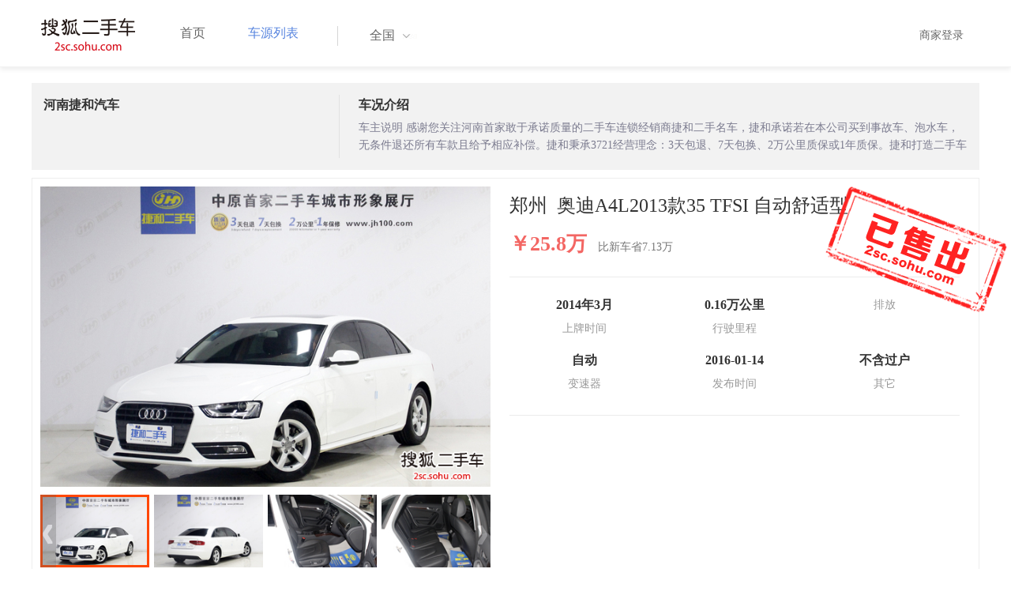

--- FILE ---
content_type: text/html;charset=UTF-8
request_url: http://2sc.sohu.com/hn-zz/buycar/carinfo_sohu_1864193.shtml
body_size: 38694
content:
<!DOCTYPE html PUBLIC "-//W3C//DTD XHTML 1.0 Transitional//EN" "http://www.w3.org/TR/xhtml1/DTD/xhtml1-transitional.dtd">
<html>
<head>
    <meta http-equiv="Content-Type" content="text/html; charset=UTF-8">
    <title>郑州二手别克GL8 Avenir2020款六座贤礼版 42.2万元 6629066_郑州鑫方圆二手车_搜狐二手车</title>
    <meta name="keywords"
          content="郑州二手别克GL8 Avenir2020款六座贤礼版，二手 别克，二手 别克GL8 Avenir ，郑州二手车，搜狐二手车"/>
    <meta name="description"
          content="别克GL8 Avenir别克GL8 Avenir2020款六座贤礼版 ， "/>
    <link rel="shortcut icon" type="image/x-icon" href="/favicon.ico">
    <link rel="stylesheet" type="text/css"
          href="//m3.auto.itc.cn/car/theme/2sc/20150302/style/cardetail/carinfo_boots201706291712.css">
    <link rel="stylesheet" type="text/css"
          href="//m3.auto.itc.cn/car/theme/2sc/20150302/style/cardetail/cardetail170912.css">
    <script type="text/javascript" src="//m3.auto.itc.cn/car/theme/2sc/20150302/js/jquery-1.11.2.js"></script>
    <script type="text/javascript" src="//m3.auto.itc.cn/car/theme/2sc/20150302/js/jquery-ui.min.js"></script>
    <script type="text/javascript" src="//m3.auto.itc.cn/car/theme/2sc/20150302/js/jquery.qrcode.min.js"></script>
    <script type="text/javascript">

</script>
</head>
<body>
<link rel="stylesheet" type="text/css" href="//m3.auto.itc.cn/car/theme/2sc/20150302/style/header170418.css"/>
<style>
    html,
    body {
        font-family: 'Microsoft YaHei', Tahoma, Verdana;
    }
    .yy_subwrap .lk2{ right:160px;}
    .yy_subwrap{ margin-top:40px;}
</style>
<!-- 导航栏 -->
<div class="navbar-wrapper">
    <div class="container">
        <nav class="navbar navbar-inverse navbar-static-top" role="navigation">
            <div class="container">
                <div class="navbar-header">
                    <h1 class="navbar-brand"><a href="/"><img
                                    src="//m3.auto.itc.cn/car/theme/2sc/20150302/images/logo.png" alt="搜狐二手车"></a></h1>
                </div>
                <div id="navbar">
                    <ul class="nav navbar-nav" role="menu">
                        <li >
                            <a href="/">首页</a>
                        </li>
                        <li class="active">
                            <a href="/buycar/">车源列表</a>
                        </li>
                    </ul>
                    <div class="city">
                        <div id="city-box" class="clearfix">
                            <span id="J_city_show" class="J_city">全国</span><i class="J_city"></i>
                        </div>
                        <div id="city-select-box" class="city-open">
                            <div class="city-wrap clearfix">
                                <div class="area-box" id="areabox">
                                    <div class="hot-city">

                                    </div>
                                    <div class="area-city">

                                    </div>
                                    <div style="display:none;" class="city-box"></div>
                                </div>
                            </div>
                        </div>
                    </div>
                    <div class="userview">
                        <div class="user">
                            <p>&nbsp;&nbsp;

                                <a href="https://2sc.sohu.com/ctb/" target="_blank">商家登录</a></p>
                        </div>

                    </div>
                </div>
            </div>

        </nav>
    </div>
</div>

<script type="text/javascript">
    var modelid =2374;
    var trimmid =119958;
    var entertrimmname = '奥迪A4L2013款35 TFSI 自动舒适型';
    var link = '/buycar/carinfo_sohu_1864193.shtml';
    var carid = '1864193';
    var price = '42.2';
    var picUrl = '//590233ee4fbb3.cdn.sohucs.com/auto/1-auto5541563464925751646099847168';
    var mileageStr = '0.16万公里';
    var firstLicenseDate = '2014年3月';
    var cityname = '郑州';
    var dealerId = '3771';
    var brandid = '191';
    var modelYear = '2013';
    var licenseProvince = '410000';
    var licenseCity = '410100';
    var mileage = '0.16万公里';
    var carflag1 =4;
    var _cityUrl = "/buycar/";
</script>

<div class="dealer-info clearfix">
    <div class="col-md-3">
        <div class="dealer-title">
            <ul class="dealer_bq">
                <li></li>
                <li></li>
                <li>
                </li>
            </ul>
            <h3>河南捷和汽车</h3>
            <div class="dealer-profile">
                <span class="r"></span><label
                        class="message"></label>
            </div>
            <div class="dealer-bot"></div>

        </div>
    </div>
    <div class="col-md-9">
        <h3>车况介绍</h3>
        <div class="tip-message" title="">车主说明
感谢您关注河南首家敢于承诺质量的二手车连锁经销商捷和二手名车，捷和承诺若在本公司买到事故车、泡水车，无条件退还所有车款且给予相应补偿。捷和秉承3721经营理念：3天包退、7天包换、2万公里质保或1年质保。捷和打造二手车行业新标 3A AUTO 品质无忧.3A:AccidentNO! 无事故！ Almost new! 准新车！ Amazing price!合理价。
！！！河南购买二手名车最好看了捷和再下决定，优质的服务、合理的定价保证是您无悔的选择。

【捷和二手名车“销售”“收购”：董小妞联系方式：13213280883 微信:13213280883  QQ:952739338  

 河南首家敢于承诺质量的捷和名车竭诚为您提供买车卖车服务。</div>
    </div>
</div>

<div class="car-info">
    <div class="car-info-tbox">
        <div id="a-img" class="picture-browse">
            <a id="bigLinkMore"
               href="/buycar/carinfo_sohu_1864193.shtml"
               target="_blank" title="奥迪A4L2013款35 TFSI 自动舒适型" class="pic-img">
                <img width="570" height="380" class="pic" src="//590233ee4fbb3.cdn.sohucs.com/x/m_-135x55_1_2sc-logo1.png/auto/1-auto163036915651448954550272_z648x432"
                     alt="奥迪A4L2013款35 TFSI 自动舒适型"></a>

            <div class="img-nav clearfix">
                <a class="btn-l-s" id="btnleft2" href="javascript:;"></a>
                <a class="btn-r-s" id="btnright2" href="javascript:;"></a>

                <div class="clearfix" style="overflow:hidden;width:570px; height:100px; overflow:hidden;">
                    <ul class="clearfix">
                        <input type="hidden" value="0"/>
                        <li data-index="0" class="cur">

                            <a id="smallLinkMore"
                               href="/buycar/carinfo_sohu_1864193.shtml"
                               target="_blank"
                               title="奥迪A4L2013款35 TFSI 自动舒适型">
                                <img src="//590233ee4fbb3.cdn.sohucs.com/auto/1-auto163036915651448954550272_z150x100" big="//590233ee4fbb3.cdn.sohucs.com/x/m_-135x55_1_2sc-logo1.png/auto/1-auto163036915651448954550272_z648x432"
                                     alt="奥迪A4L2013款35 TFSI 自动舒适型"/>
                            </a>
                        </li>
                        <input type="hidden" value="1"/>
                        <li data-index="1">

                            <a id="smallLinkMore"
                               href="/buycar/carinfo_sohu_1864193.shtml"
                               target="_blank"
                               title="奥迪A4L2013款35 TFSI 自动舒适型">
                                <img src="//590233ee4fbb3.cdn.sohucs.com/auto/1-auto732769315961448954550636_z150x100" big="//590233ee4fbb3.cdn.sohucs.com/x/m_-135x55_1_2sc-logo1.png/auto/1-auto732769315961448954550636_z648x432"
                                     alt="奥迪A4L2013款35 TFSI 自动舒适型"/>
                            </a>
                        </li>
                        <input type="hidden" value="2"/>
                        <li data-index="2">

                            <a id="smallLinkMore"
                               href="/buycar/carinfo_sohu_1864193.shtml"
                               target="_blank"
                               title="奥迪A4L2013款35 TFSI 自动舒适型">
                                <img src="//590233ee4fbb3.cdn.sohucs.com/auto/1-auto695904316271448954514794_z150x100" big="//590233ee4fbb3.cdn.sohucs.com/x/m_-135x55_1_2sc-logo1.png/auto/1-auto695904316271448954514794_z648x432"
                                     alt="奥迪A4L2013款35 TFSI 自动舒适型"/>
                            </a>
                        </li>
                        <input type="hidden" value="3"/>
                        <li data-index="3">

                            <a id="smallLinkMore"
                               href="/buycar/carinfo_sohu_1864193.shtml"
                               target="_blank"
                               title="奥迪A4L2013款35 TFSI 自动舒适型">
                                <img src="//590233ee4fbb3.cdn.sohucs.com/auto/1-auto622687916581448954515408_z150x100" big="//590233ee4fbb3.cdn.sohucs.com/x/m_-135x55_1_2sc-logo1.png/auto/1-auto622687916581448954515408_z648x432"
                                     alt="奥迪A4L2013款35 TFSI 自动舒适型"/>
                            </a>
                        </li>
                        <input type="hidden" value="4"/>
                        <li data-index="4">

                            <a id="smallLinkMore"
                               href="/buycar/carinfo_sohu_1864193.shtml"
                               target="_blank"
                               title="奥迪A4L2013款35 TFSI 自动舒适型">
                                <img src="//590233ee4fbb3.cdn.sohucs.com/auto/1-auto171117716891448954516262_z150x100" big="//590233ee4fbb3.cdn.sohucs.com/x/m_-135x55_1_2sc-logo1.png/auto/1-auto171117716891448954516262_z648x432"
                                     alt="奥迪A4L2013款35 TFSI 自动舒适型"/>
                            </a>
                        </li>
                        <input type="hidden" value="5"/>
                        <li data-index="5">

                            <a id="smallLinkMore"
                               href="/buycar/carinfo_sohu_1864193.shtml"
                               target="_blank"
                               title="奥迪A4L2013款35 TFSI 自动舒适型">
                                <img src="//590233ee4fbb3.cdn.sohucs.com/auto/1-auto299524917201448954552944_z150x100" big="//590233ee4fbb3.cdn.sohucs.com/x/m_-135x55_1_2sc-logo1.png/auto/1-auto299524917201448954552944_z648x432"
                                     alt="奥迪A4L2013款35 TFSI 自动舒适型"/>
                            </a>
                        </li>
                        <input type="hidden" value="6"/>
                        <li data-index="6">

                            <a id="smallLinkMore"
                               href="/buycar/carinfo_sohu_1864193.shtml"
                               target="_blank"
                               title="奥迪A4L2013款35 TFSI 自动舒适型">
                                <img src="//590233ee4fbb3.cdn.sohucs.com/auto/1-auto853474917511448954517207_z150x100" big="//590233ee4fbb3.cdn.sohucs.com/x/m_-135x55_1_2sc-logo1.png/auto/1-auto853474917511448954517207_z648x432"
                                     alt="奥迪A4L2013款35 TFSI 自动舒适型"/>
                            </a>
                        </li>
                        <input type="hidden" value="7"/>
                        <li data-index="7">

                            <a id="smallLinkMore"
                               href="/buycar/carinfo_sohu_1864193.shtml"
                               target="_blank"
                               title="奥迪A4L2013款35 TFSI 自动舒适型">
                                <img src="//590233ee4fbb3.cdn.sohucs.com/auto/1-auto354579917821448954554045_z150x100" big="//590233ee4fbb3.cdn.sohucs.com/x/m_-135x55_1_2sc-logo1.png/auto/1-auto354579917821448954554045_z648x432"
                                     alt="奥迪A4L2013款35 TFSI 自动舒适型"/>
                            </a>
                        </li>
                        <input type="hidden" value="8"/>
                        <li data-index="8">

                            <a id="smallLinkMore"
                               href="/buycar/carinfo_sohu_1864193.shtml"
                               target="_blank"
                               title="奥迪A4L2013款35 TFSI 自动舒适型">
                                <img src="//590233ee4fbb3.cdn.sohucs.com/auto/1-auto876040918131448954554552_z150x100" big="//590233ee4fbb3.cdn.sohucs.com/x/m_-135x55_1_2sc-logo1.png/auto/1-auto876040918131448954554552_z648x432"
                                     alt="奥迪A4L2013款35 TFSI 自动舒适型"/>
                            </a>
                        </li>
                        <input type="hidden" value="9"/>
                        <li data-index="9">

                            <a id="smallLinkMore"
                               href="/buycar/carinfo_sohu_1864193.shtml"
                               target="_blank"
                               title="奥迪A4L2013款35 TFSI 自动舒适型">
                                <img src="//590233ee4fbb3.cdn.sohucs.com/auto/1-auto9462810486231448954555074_z150x100" big="//590233ee4fbb3.cdn.sohucs.com/x/m_-135x55_1_2sc-logo1.png/auto/1-auto9462810486231448954555074_z648x432"
                                     alt="奥迪A4L2013款35 TFSI 自动舒适型"/>
                            </a>
                        </li>
                        <input type="hidden" value="10"/>
                        <li data-index="10">

                            <a id="smallLinkMore"
                               href="/buycar/carinfo_sohu_1864193.shtml"
                               target="_blank"
                               title="奥迪A4L2013款35 TFSI 自动舒适型">
                                <img src="//590233ee4fbb3.cdn.sohucs.com/auto/1-auto9038579486541448954519350_z150x100" big="//590233ee4fbb3.cdn.sohucs.com/x/m_-135x55_1_2sc-logo1.png/auto/1-auto9038579486541448954519350_z648x432"
                                     alt="奥迪A4L2013款35 TFSI 自动舒适型"/>
                            </a>
                        </li>
                        <input type="hidden" value="11"/>
                        <li data-index="11">

                            <a id="smallLinkMore"
                               href="/buycar/carinfo_sohu_1864193.shtml"
                               target="_blank"
                               title="奥迪A4L2013款35 TFSI 自动舒适型">
                                <img src="//590233ee4fbb3.cdn.sohucs.com/auto/1-auto614290486851448954556043_z150x100" big="//590233ee4fbb3.cdn.sohucs.com/x/m_-135x55_1_2sc-logo1.png/auto/1-auto614290486851448954556043_z648x432"
                                     alt="奥迪A4L2013款35 TFSI 自动舒适型"/>
                            </a>
                        </li>
                        <input type="hidden" value="12"/>
                        <li data-index="12">

                            <a id="smallLinkMore"
                               href="/buycar/carinfo_sohu_1864193.shtml"
                               target="_blank"
                               title="奥迪A4L2013款35 TFSI 自动舒适型">
                                <img src="//590233ee4fbb3.cdn.sohucs.com/auto/1-auto8337039487161448954556543_z150x100" big="//590233ee4fbb3.cdn.sohucs.com/x/m_-135x55_1_2sc-logo1.png/auto/1-auto8337039487161448954556543_z648x432"
                                     alt="奥迪A4L2013款35 TFSI 自动舒适型"/>
                            </a>
                        </li>
                        <input type="hidden" value="13"/>
                        <li data-index="13">

                            <a id="smallLinkMore"
                               href="/buycar/carinfo_sohu_1864193.shtml"
                               target="_blank"
                               title="奥迪A4L2013款35 TFSI 自动舒适型">
                                <img src="//590233ee4fbb3.cdn.sohucs.com/auto/1-auto8648753487471448954520730_z150x100" big="//590233ee4fbb3.cdn.sohucs.com/x/m_-135x55_1_2sc-logo1.png/auto/1-auto8648753487471448954520730_z648x432"
                                     alt="奥迪A4L2013款35 TFSI 自动舒适型"/>
                            </a>
                        </li>
                        <input type="hidden" value="14"/>
                        <li data-index="14">

                            <a id="smallLinkMore"
                               href="/buycar/carinfo_sohu_1864193.shtml"
                               target="_blank"
                               title="奥迪A4L2013款35 TFSI 自动舒适型">
                                <img src="//590233ee4fbb3.cdn.sohucs.com/auto/1-auto7971744487781448954521228_z150x100" big="//590233ee4fbb3.cdn.sohucs.com/x/m_-135x55_1_2sc-logo1.png/auto/1-auto7971744487781448954521228_z648x432"
                                     alt="奥迪A4L2013款35 TFSI 自动舒适型"/>
                            </a>
                        </li>
                        <input type="hidden" value="15"/>
                        <li data-index="15">

                            <a id="smallLinkMore"
                               href="/buycar/carinfo_sohu_1864193.shtml"
                               target="_blank"
                               title="奥迪A4L2013款35 TFSI 自动舒适型">
                                <img src="//590233ee4fbb3.cdn.sohucs.com/auto/1-auto7737680488091448954521746_z150x100" big="//590233ee4fbb3.cdn.sohucs.com/x/m_-135x55_1_2sc-logo1.png/auto/1-auto7737680488091448954521746_z648x432"
                                     alt="奥迪A4L2013款35 TFSI 自动舒适型"/>
                            </a>
                        </li>
                        <input type="hidden" value="16"/>
                        <li data-index="16">

                            <a id="smallLinkMore"
                               href="/buycar/carinfo_sohu_1864193.shtml"
                               target="_blank"
                               title="奥迪A4L2013款35 TFSI 自动舒适型">
                                <img src="//590233ee4fbb3.cdn.sohucs.com/auto/1-auto5001908488401448954558573_z150x100" big="//590233ee4fbb3.cdn.sohucs.com/x/m_-135x55_1_2sc-logo1.png/auto/1-auto5001908488401448954558573_z648x432"
                                     alt="奥迪A4L2013款35 TFSI 自动舒适型"/>
                            </a>
                        </li>
                        <input type="hidden" value="17"/>
                        <li data-index="17">

                            <a id="smallLinkMore"
                               href="/buycar/carinfo_sohu_1864193.shtml"
                               target="_blank"
                               title="奥迪A4L2013款35 TFSI 自动舒适型">
                                <img src="//590233ee4fbb3.cdn.sohucs.com/auto/1-auto6521292488711448954559162_z150x100" big="//590233ee4fbb3.cdn.sohucs.com/x/m_-135x55_1_2sc-logo1.png/auto/1-auto6521292488711448954559162_z648x432"
                                     alt="奥迪A4L2013款35 TFSI 自动舒适型"/>
                            </a>
                        </li>
                        <input type="hidden" value="18"/>
                        <li data-index="18">

                            <a id="smallLinkMore"
                               href="/buycar/carinfo_sohu_1864193.shtml"
                               target="_blank"
                               title="奥迪A4L2013款35 TFSI 自动舒适型">
                                <img src="//590233ee4fbb3.cdn.sohucs.com/auto/1-auto706217489021448954559631_z150x100" big="//590233ee4fbb3.cdn.sohucs.com/x/m_-135x55_1_2sc-logo1.png/auto/1-auto706217489021448954559631_z648x432"
                                     alt="奥迪A4L2013款35 TFSI 自动舒适型"/>
                            </a>
                        </li>
                        <input type="hidden" value="19"/>
                        <li data-index="19">

                            <a id="smallLinkMore"
                               href="/buycar/carinfo_sohu_1864193.shtml"
                               target="_blank"
                               title="奥迪A4L2013款35 TFSI 自动舒适型">
                                <img src="//590233ee4fbb3.cdn.sohucs.com/auto/1-auto9450172495841448954523825_z150x100" big="//590233ee4fbb3.cdn.sohucs.com/x/m_-135x55_1_2sc-logo1.png/auto/1-auto9450172495841448954523825_z648x432"
                                     alt="奥迪A4L2013款35 TFSI 自动舒适型"/>
                            </a>
                        </li>
                        <input type="hidden" value="20"/>
                        <li data-index="20">

                            <a id="smallLinkMore"
                               href="/buycar/carinfo_sohu_1864193.shtml"
                               target="_blank"
                               title="奥迪A4L2013款35 TFSI 自动舒适型">
                                <img src="//590233ee4fbb3.cdn.sohucs.com/auto/1-auto9319322496151448954560618_z150x100" big="//590233ee4fbb3.cdn.sohucs.com/x/m_-135x55_1_2sc-logo1.png/auto/1-auto9319322496151448954560618_z648x432"
                                     alt="奥迪A4L2013款35 TFSI 自动舒适型"/>
                            </a>
                        </li>
                    </ul>
                </div>
            </div>
        </div>


        <div class="car-detail">
            <div class="car-detail-head">
                <h3>郑州&nbsp;&nbsp;奥迪A4L2013款35 TFSI 自动舒适型
                </h3>

            </div>

            <div class="car-detail-askprice"><span class="car-price">￥25.8万</span>
                 <span class="car-price-new">比新车省7.13万</span>
            </div>
            <ul class="info_txt">
                <li><strong>2014年3月</strong>上牌时间</li>
                <li><strong>0.16万公里</strong>行驶里程
                </li>
                <li><strong><span class="car-extra-attr"></span></strong>排放</li>
                <li><strong>自动</strong>变速器
                </li>
                <li><strong>2016-01-14</strong>发布时间
                </li>
                <li><strong>不含过户</strong>其它
                </li>
            </ul>

                <div class="sellico"></div>

        </div>
    </div>

</div>


<!----s= 卖车浮层--->
<div class="sidcarbox" id="CarBtn"><a href="#">点<br/>我<br/>卖<br/>车</a></div>
<div class="shadbox" id="CarShadow"></div>
<div class="buybox" id="CarLayer">
    <a href="javascript:void(0)" class="close">&times;</a>

    <div class="tx_fcmain">
        <strong>降价提醒</strong>

        <p>车主降价时，第一时间通知我</p>

        <div class="inputbox"><input name="" type="text" placeholder="请输入您的手机号"/></div>
        <div class="mztipbox">

            <input type="checkbox" id="agreementBtn2" style="vertical-align: top;"/>&nbsp;&nbsp;我已经同意<a href="//mobile.auto.sohu.com/policy/index.html" target="_blank">搜狐汽车隐私政策</a></div>
        <a href="#" class="btn">确定</a>
    </div>
    <div class="success-box"><p><strong>提交成功</strong>卖家收到信息第一时间联系您</p></div>
</div>

<div class="buybox" id="CarLayer1">
    <a href="javascript:void(0)" class="close">&times;</a>

    <div class="tx_fcmain">
        <strong>询问底价</strong>

        <p>车主收到消息后，第一时间联系我</p>

        <div class="inputbox"><input name="" type="text" placeholder="请输入您的手机号"/></div>
        <div class="mztipbox">

            <input type="checkbox" id="agreementBtn1" style="vertical-align: top;"/>&nbsp;&nbsp;我已经同意<a href="//mobile.auto.sohu.com/policy/index.html" target="_blank">搜狐汽车隐私政策</a></div>
        <a href="#" class="btn">确定</a>
    </div>
    <div class="success-box"><p><strong>提交成功</strong>卖家收到信息第一时间联系您</p></div>
</div>

<!----e= 卖车浮层--->
<div class="space30"></div>


<div class="car-param">
    <div id="submenutl" class="submenutl">
        <ul class="car-banner">
            <li><a data="a-param" href="#a-param">车辆参数</a></li>
            <li><a data="a-big-img" href="#a-big-img">车辆照片</a></li>
            <li ><a data="a-addr" href="#a-addr">看车地址</a></li>
        </ul>
    </div>
    <div class="car-base-param">
        <label id="a-param" class="car-title mb20">
            参数
        </label>

        <div class="col-md-5">
            <table class="table table-bordered">
                <tr>
                    <th colspan=2>基本参数</th>
                </tr>
                <tr>
                    <td class="attr-n">首次上牌日期：</td>
                    <td class="attr-v">2014年3月</td>
                </tr>
                <tr>
                    <td class="attr-n">保险截止日期：</td>
                    <td class="attr-v">2016年3月</td>
                </tr>
                <tr>
                    <td class="attr-n">年检截止日期：</td>
                    <td class="attr-v">2016年3月</td>
                </tr>
                <tr>
                    <td class="attr-n">车辆颜色</td>
                    <td class="attr-v">白色</td>
                </tr>
                <tr>
                    <td class="attr-n">整备质量[mm]</td>
                    <td class="attr-v SIP_C_123"></td>
                </tr>
                <tr>
                    <td class="attr-n">轴距[mm]</td>
                    <td class="attr-v SIP_C_120"></td>
                </tr>
                <tr>
                    <td class="attr-n">长*宽*高(mm*mm*mm)</td>
                    <td class="attr-v SIP_C_293"></td>
                </tr>
            </table>
        </div>
        <div class="col-md-5  table-right">
            <table class="table table-bordered">
                <tr>
                    <th colspan=2>发动机参数</th>
                </tr>
                <tr>
                    <td class="attr-n">排量(L)</td>
                    <td class="attr-v">2.0</td>
                </tr>
                <tr>
                    <td class="attr-n">变速箱</td>
                    <td class="attr-v">自动</td>
                </tr>
                <tr>
                    <td class="attr-n">变速箱档位</td>
                    <td class="attr-v">8</td>
                </tr>
                <tr>
                    <td class="attr-n">最高车速[Km/h]</td>
                    <td class="attr-v SIP_C_112"></td>
                </tr>
                <tr>
                    <td class="attr-n">排放系统</td>
                    <td class="attr-v"></td>
                </tr>
                <tr>
                    <td class="attr-n">驱动方式</td>
                    <td class="attr-v SIP_C_159"></td>
                </tr>
                <tr>
                    <td class="attr-n">0-100km/h加速时间[s]</td>
                    <td class="attr-v SIP_C_113"></td>
                </tr>
            </table>
        </div>
    </div>
    <div class="space30"></div>

    <div class="car-base-param1">
        <div class="col-md-5" id="goodtab">
        </div>
        <div class="col-md-5 table-right" id="badtab">
        </div>
    </div>


    <div>
        <label id="a-big-img" class="car-title">
            本车图片
        </label>
    </div>
    <div class="car-big-img">

        <img  src="//590233ee4fbb3.cdn.sohucs.com/x/m_-135x55_1_2sc-logo1.png/auto/1-auto163036915651448954550272_z648x432" width="600" height="400">
        <img class="img-right" src="//590233ee4fbb3.cdn.sohucs.com/x/m_-135x55_1_2sc-logo1.png/auto/1-auto732769315961448954550636_z648x432" width="600" height="400">
        <img  src="//590233ee4fbb3.cdn.sohucs.com/x/m_-135x55_1_2sc-logo1.png/auto/1-auto695904316271448954514794_z648x432" width="600" height="400">
        <img class="img-right" src="//590233ee4fbb3.cdn.sohucs.com/x/m_-135x55_1_2sc-logo1.png/auto/1-auto622687916581448954515408_z648x432" width="600" height="400">
        <img  src="//590233ee4fbb3.cdn.sohucs.com/x/m_-135x55_1_2sc-logo1.png/auto/1-auto171117716891448954516262_z648x432" width="600" height="400">
        <img class="img-right" src="//590233ee4fbb3.cdn.sohucs.com/x/m_-135x55_1_2sc-logo1.png/auto/1-auto299524917201448954552944_z648x432" width="600" height="400">
        <img  src="//590233ee4fbb3.cdn.sohucs.com/x/m_-135x55_1_2sc-logo1.png/auto/1-auto853474917511448954517207_z648x432" width="600" height="400">
        <img class="img-right" src="//590233ee4fbb3.cdn.sohucs.com/x/m_-135x55_1_2sc-logo1.png/auto/1-auto354579917821448954554045_z648x432" width="600" height="400">
        <img  src="//590233ee4fbb3.cdn.sohucs.com/x/m_-135x55_1_2sc-logo1.png/auto/1-auto876040918131448954554552_z648x432" width="600" height="400">
        <img class="img-right" src="//590233ee4fbb3.cdn.sohucs.com/x/m_-135x55_1_2sc-logo1.png/auto/1-auto9462810486231448954555074_z648x432" width="600" height="400">
        <img  src="//590233ee4fbb3.cdn.sohucs.com/x/m_-135x55_1_2sc-logo1.png/auto/1-auto9038579486541448954519350_z648x432" width="600" height="400">
        <img class="img-right" src="//590233ee4fbb3.cdn.sohucs.com/x/m_-135x55_1_2sc-logo1.png/auto/1-auto614290486851448954556043_z648x432" width="600" height="400">
        <img  src="//590233ee4fbb3.cdn.sohucs.com/x/m_-135x55_1_2sc-logo1.png/auto/1-auto8337039487161448954556543_z648x432" width="600" height="400">
        <img class="img-right" src="//590233ee4fbb3.cdn.sohucs.com/x/m_-135x55_1_2sc-logo1.png/auto/1-auto8648753487471448954520730_z648x432" width="600" height="400">
        <img  src="//590233ee4fbb3.cdn.sohucs.com/x/m_-135x55_1_2sc-logo1.png/auto/1-auto7971744487781448954521228_z648x432" width="600" height="400">
        <img class="img-right" src="//590233ee4fbb3.cdn.sohucs.com/x/m_-135x55_1_2sc-logo1.png/auto/1-auto7737680488091448954521746_z648x432" width="600" height="400">
        <img  src="//590233ee4fbb3.cdn.sohucs.com/x/m_-135x55_1_2sc-logo1.png/auto/1-auto5001908488401448954558573_z648x432" width="600" height="400">
        <img class="img-right" src="//590233ee4fbb3.cdn.sohucs.com/x/m_-135x55_1_2sc-logo1.png/auto/1-auto6521292488711448954559162_z648x432" width="600" height="400">
        <img  src="//590233ee4fbb3.cdn.sohucs.com/x/m_-135x55_1_2sc-logo1.png/auto/1-auto706217489021448954559631_z648x432" width="600" height="400">
        <img class="img-right" src="//590233ee4fbb3.cdn.sohucs.com/x/m_-135x55_1_2sc-logo1.png/auto/1-auto9450172495841448954523825_z648x432" width="600" height="400">
        <img  src="//590233ee4fbb3.cdn.sohucs.com/x/m_-135x55_1_2sc-logo1.png/auto/1-auto9319322496151448954560618_z648x432" width="600" height="400">
    </div>


    <div >
        <label id="a-addr" class="car-title mb20">
            门店地址
        </label>
    </div>

    <div class="col-md-offset-13 col-md-10">
        <table class="table table-bordered">
            <tbody>
            <tr>
                <th>门店名称</th>
                <td>河南捷和汽车</td>
                <th>联系电话</th>
                <td>15516919963</td>
                <th>营业时间</th>
                <td>上午8:00-下午7:00</td>
            </tr>
            <tr>
                <th class="car-addr text-center">门店地址</th>
                <td class="car-addr-val" colspan="5">
                    金水区三全路9号捷和汽车大厦
                </td>

            </tr>
            </tbody>
        </table>
    </div>
    <div>

    </div>


</div>
</div>
<div class="space30"></div>
<form action="" target="_blank" name="bugForm"></form>
<script type="text/javascript">
    var addrflag = true;
</script>
<script type="text/javascript" src="//m3.auto.itc.cn/car/theme/2sc/wap2015/js/pro_city1228_2.js"></script>

<script type="text/javascript" src="//s.auto.itc.cn/pc-db/static/js/base_new_v2.js"></script>
<script type="text/javascript" src="//s.auto.itc.cn/pc-db/static/js/auto170117.js"></script>
<script type="text/javascript" src="//s.auto.itc.cn/pc-db/static/js/cardetail190806.js"></script>
<script type="text/javascript" src="//m2.auto.itc.cn/auto/content/pc2sc2022/pc2sc/from_detail170524.js"
        charset="UTF-8"></script>
<link rel="stylesheet" type="text/css" href="//m3.auto.itc.cn/car/theme/2sc/20150302/style/foot.css"/>
<div class="footer">


    <div class="container">
        <div class="linktitle"><span>友情链接</span></div>

        <div class="links">
            <ul class="link">
                <li><a href="http://auto.sohu.com/" target=_blank>搜狐汽车</a></li>
                <li><a href="http://www.niuche.com/" target="_blank">牛车网</a></li>
                <li><a href="http://www.vin114.net/" target=_blank>力洋VIN识别</a></li>
                <li><a href="http://www.jxedt.com/" target="_blank">驾校一点通</a></li>

            </ul>
            <ul class="link">
                <li><a href="http://www.qc188.com/" target=_blank>汽车江湖网</a></li>
                <li><a href="http://www.zyue.com/" target=_blank>众悦学车网</a></li>
                <li><a href="http://www.auto18.com/" target=_blank>中国汽车交易网</a></li>
                <li><a href="http://beijing.liebiao.com/ershouche/" target="_blank">列表网</a></li>
            </ul>
            <ul class="link">

                <li><a href="http://www.gaibar.com/" target="_blank">改吧汽车改装网</a></li>
                <li><a href="http://www.carjob.com.cn/" target=_blank>汽车人才网</a></li>
                <li><a href="http://www.ddc.net.cn/" target=_blank>电动汽车</a></li>
                <li><a href="http://www.cnpickups.com/" target=_blank>皮卡网</a></li>

            </ul>
            <ul class="link">
                <li><a href="http://www.kuparts.com/" target="_blank">酷配网</a></li>
                <li><a href="http://www.ocar.tv/" target="_blank">改装网</a></li>
                <li><a href="http://www.ln2car.com/" target=_blank>辽宁二手车网</a></li>
                <li><a href="http://auto.poco.cn/" target=_blank>POCO汽车网</a></li>
            </ul>
            <ul class="link">

                <li><a href="http://www.che300.com/" target="_blank">车300</a></li>
                <li><a href="http://www.16888.com/" target=_blank>车主之家</a></li>
                <li><a href="http://www.12365auto.com/" target=_blank>车质网</a></li>
                <li><a href="http://www.evtimes.cn/" target=_blank>电动车时代网</a></li>

            </ul>
            <ul class="link">

                <li><a href="http://2sc.sohu.com/sell/" target="_blank">我要卖车</a></li>
                <li><a href="http://www.chexun.com/" target=_blank>车讯网</a></li>
                <li><a href="http://www.chevip.com/" target=_blank>车唯网</a></li>
                <li><a href="http://www.zuzuche.com/" target=_blank>租车</a></li>

            </ul>
            <ul class="link">
                <li><a href="http://www.jingzhengu.com/" target="_blank">精真估</a></li>
                <li><a href="http://www.weizhang.cn/" target=_blank>驾驶证扣分查询</a></li>
                <li><a href="http://www.mycar168.com/" target=_blank>汽车大世界</a></li>


            </ul>
        </div>

    </div>



</div>
<div class="footer">
    <div class="container"><hr style="border-top: 1px solid #646464; width: 1200px;">

        <div class="foot-wrapper">

                <div class="relation"><span>合作伙伴</span></div>
                <a href="http://www.cada.cn/" target="_blank"><img src="//m3.auto.itc.cn/car/theme/2sc/20150302/images/xiehui_logo.png" alt="中国汽车流通协会"></a>
                <a href="http://xing.cada.cn/" target="_blank"><img src="http://i0.itc.cn/20180111/36fe_ae87bb0a_d32e_1be0_f2fd_5acb77bacc6b_1.jpg" alt="行认证"></a>
                <a href="http://www.cadcc.com.cn/" target="_blank"><img src="http://i0.itc.cn/20180110/36fe_dff4cf38_ad51_9d10_1544_85f3db4adb17_1.jpg" alt="全国工商联"></a>
        </div>


    </div>
</div>

<div id="footer">
    <hr style="border-top: 1px solid #646464; width: 1200px; margin-top: 0px;">
    <div class="usedCar-footer">
        <a href="//pinyin.sogou.com/" target="_blank" rel="nofollow">搜狗输入法</a>
        - <a href="//pay.sohu.com/" target="_blank" rel="nofollow">支付中心</a>
        - <a href="//hr.sohu.com" target="_blank" rel="nofollow">搜狐招聘</a>
        - <a href="//ad.sohu.com/" target="_blank" rel="nofollow">广告服务</a>
        - <a href="//corp.sohu.com/s2006/contactus/" target="_blank" rel="nofollow">联系方式</a>
        - <a href="//m.sohu.com/xchannel/TURBd01EQXdNekky" target="_blank" rel="nofollow">保护隐私权</a>
        - <a href="//investors.sohu.com/" target="_blank" rel="nofollow">About SOHU</a>
        - <a href="//corp.sohu.com/indexcn.shtml" target="_blank" rel="nofollow">公司介绍</a>
        <br>Copyright <span class="fontArial">©</span>
        <script>
            document.write((new Date()).getFullYear())
        </script> Sohu.com Inc. All Rights Reserved. 搜狐公司
        <span class="unline"><a href="http://corp.sohu.com/s2007/copyright/" target="_blank" rel="nofollow">版权所有</a></span>
        <br>搜狐不良信息举报邮箱：<a href="mailto:jubao@contact.sohu.com">jubaosohu@sohu-inc.com</a>
    </div>
</div>
<div style="display:none;">
    <script type="text/javascript">
        function logout(){
            document.location.href="//passport.sohu.com/sso/logout_js.jsp?s="+(new Date()).getTime() + "&ru="+document.location.href;
        }
    </script>
    <script src="//js.sohu.com/pv.js"></script>
</div>

</body>
</html>
